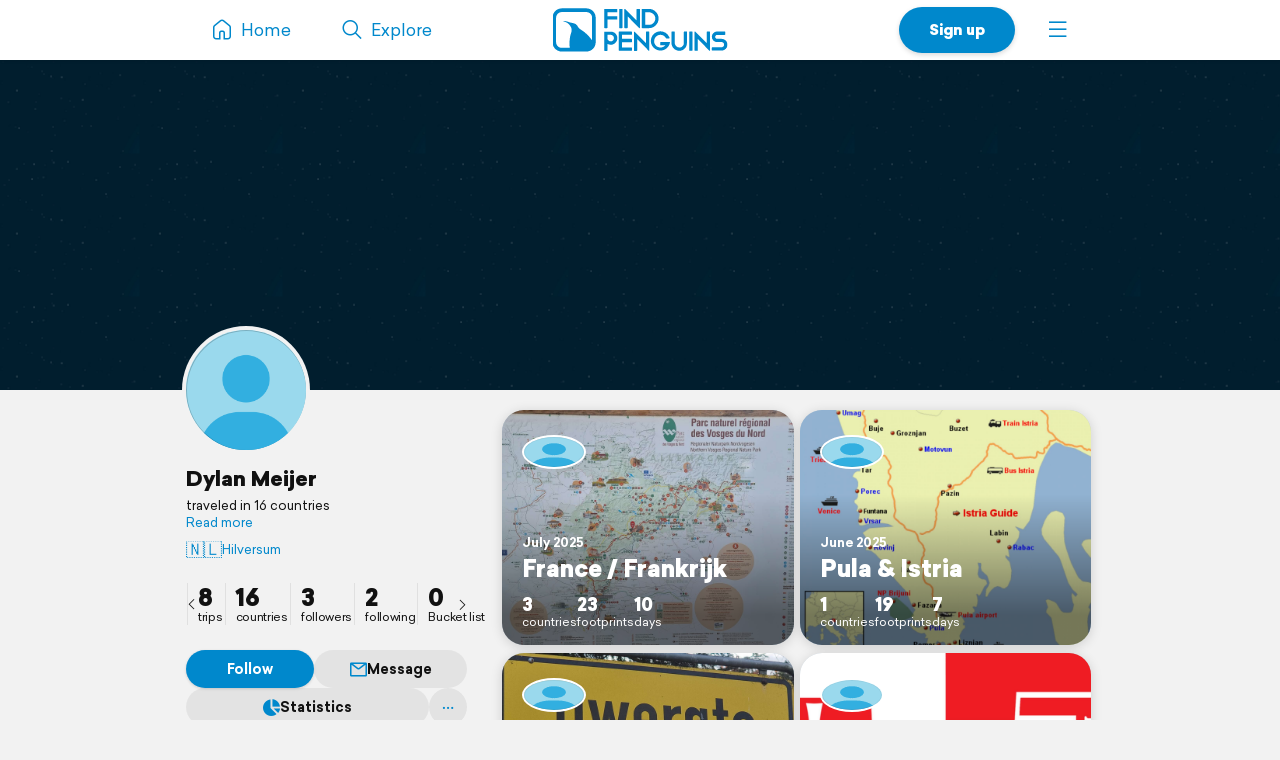

--- FILE ---
content_type: text/html; charset=UTF-8
request_url: https://findpenguins.com/03khdankpqeug
body_size: 5793
content:
<!DOCTYPE html><html lang="en"><head><meta charset="UTF-8" /><meta property="fb:app_id" content="287456434725739" /><meta property="og:site_name" content="FindPenguins"><meta property="og:url" content="https://findpenguins.com/03khdankpqeug" /><meta name="twitter:site" content="@findpenguins"><meta name="viewport" content="width=device-width, initial-scale=1.0" /><meta name="robots" content="noindex, nofollow" /><meta property="og:title" content="Dylan Meijer | FindPenguins" /><meta name="description" content="Dylan Meijer traveled in 16 countries. Explore the travels of Dylan Meijer on FindPenguins." /><meta property="og:description" content="Dylan Meijer traveled in 16 countries. Explore the travels of Dylan Meijer on FindPenguins." /><link rel="canonical" href="https://findpenguins.com/03khdankpqeug" /><meta property="og:image" content="https://d2k8htqlk8yn1a.cloudfront.net/img/pp_l.png" /><meta property="og:image:width" content="640" /><meta property="og:image:height" content="640" /><meta name="turbo-prefetch" content="false"><meta name="view-transition" content="same-origin"><meta name="turbo-cache-control" content="no-cache"><meta property="fp:app:url" content="findpenguins://" /><link rel="alternate" hreflang="en" href="" /><link rel="alternate" hreflang="de" href="" /><link rel="alternate" hreflang="fr" href="" /><link rel="alternate" hreflang="es" href="" /><link rel="alternate" hreflang="it" href="" /><link rel="alternate" hreflang="fi" href="" /><link rel="alternate" hreflang="da" href="" /><link rel="alternate" hreflang="no" href="" /><link rel="alternate" hreflang="nl" href="" /><link rel="alternate" hreflang="sv" href="" /><link rel="alternate" hreflang="pt" href="" /><link rel="alternate" hreflang="id" href="" /><link rel="alternate" hreflang="ms" href="" /><link rel="alternate" hreflang="pl" href="" /><link rel="alternate" hreflang="ru" href="" /><link rel="alternate" hreflang="tr" href="" /><link rel="alternate" hreflang="ja" href="" /><link rel="alternate" href="" hreflang="x-default" /><title>Dylan Meijer | FindPenguins</title><link rel="stylesheet" href="//d2k8htqlk8yn1a.cloudfront.net/css/app-core.34c9b87d.css"><link rel="stylesheet" href="//d2k8htqlk8yn1a.cloudfront.net/css/app-profile.8f20f88e.css"><script id="app-core-script" data-turbo-track="reload" data-asset-url="//d2k8htqlk8yn1a.cloudfront.net" src="//d2k8htqlk8yn1a.cloudfront.net/js/app-core.e47900ed.js" type="text/javascript"></script><link rel="apple-touch-icon" href="//d2k8htqlk8yn1a.cloudfront.net/img/app-icons/touch-icon.png"><link rel="icon" type="image/png" sizes="48x48" href="//d2k8htqlk8yn1a.cloudfront.net/img/app-icons/touch-icon-48x48.png"><link rel="icon" sizes="192x192" href="//d2k8htqlk8yn1a.cloudfront.net/img/app-icons/touch-icon.png"><link rel="mask-icon" href="//d2k8htqlk8yn1a.cloudfront.net/img/app-icons/mask-icon.svg" color="#FFF"><link rel="shortcut icon" type="image/x-icon" href="/favicon.ico"><script async src="https://www.googletagmanager.com/gtag/js?id=G-BQ0PGZSYRJ"></script></head><body class=" Profile responsive new-headlines prod en" data-locale="en" itemscope itemtype="https://schema.org/WebSite"><meta itemprop="url" content="https://findpenguins.com/" /><div class="header-container"><header class="pn-head"><div class="pn-menu"><div class="container"><a class="logo" href="/"><img src="//d2k8htqlk8yn1a.cloudfront.net/img/findpenguins-logo.svg" width="164" height="43" alt="FindPenguins" title="FindPenguins" /></a><nav role="navigation"><ul><li class="hidden-sm-down"><a class="item home" href="/"><i class="icon-font menu-home"></i><span class="name hidden-md-down">Home</span></a></li><li><a class="item hidden-sm-down" href="/explore"><i class="icon-font menu-search"></i><span class="name hidden-md-down">Explore</span></a></li><li class="right"><a class="item more" role="button" onclick="UIController.submenuOpen();" href="javascript:" aria-label="Menu"><i class="icon-font burger"></i></a><div class="nav-mask"></div><div class="submenu right"><a class="close hide" role="button" href="javascript:" onclick="UIController.submenuClose();"><i class="icon-font decline centeredIcon"></i></a><ul><li class="center hidden-md-up"><a href="javascript:" onclick="ConfirmPup.open({id:'_gettheapp',closeBtn:true,onconfirm:function() {}});" class="btn newBtn large shadow signUpBtn extended-padding">Get the app</a></li><li class="center hidden-md-up"><a href="/signup" class="btn newBtn grey large signUpBtn" style="margin:8px 0 0;">Sign up</a></li><li class="center hidden-md-up" style="margin-bottom:20px;"><a href="/login" class="btn newBtn grey loginBtn signUpBtn" style="margin:8px 0 0;">Log in</a></li><li class="hidden-sm-down"><a href="javascript:" onclick="ConfirmPup.open({id:'_gettheapp',closeBtn:true,onconfirm:function() {}});" class="nowrap"><i class="icon-font download left"></i><b>Get the app</b></a></li><li class="hidden-sm-down"><a href="/login" class="nowrap"><i class="icon-font profile left"></i>Log in</a></li><li class="hidden-md-up"><a href="/" class="nowrap"><i class="icon-font menu-home left"></i>Home</a></li><li class="dropdown-divider"></li><li><a href="/travelbook" class="nowrap"><i class="icon-font book left"></i>Print a book</a></li><li><a href="/flyover" class="nowrap"><i class="icon-font video left"></i>Create a flyover video</a></li><li><a href="/explore" class="nowrap"><i class="icon-font search left"></i>Explore</a></li><li class="dropdown-divider"></li><li><a href="https://support.findpenguins.com"><i class="icon-font support left"></i>Support</a></li></ul><div class="nav-footer"><footer class="pn-footer hidden-md-up"><ul><li class="social">Follow us</li><li class="social"><a href="https://instagram.com/findpenguinsapp" target="_blank" aria-label="Instagram"><i class="icon-font instagram"></i></a></li><li class="social"><a href="https://www.facebook.com/findpenguins" target="_blank" aria-label="Facebook"><i class="icon-font facebook"></i></a></li><li class="social"><a href="https://tiktok.com/@findpenguinsapp" target="_blank" aria-label="TikTok"><i class="icon-font tiktok"></i></a></li><li class="social"><a href="https://x.com/findpenguins" target="_blank" aria-label="X"><i class="icon-font x1"></i></a></li><li class="break"></li><li class="lang"><label class="language-picker"><span>Language: English</span><select name="_lp" onchange="languagePicker(this)"><option selected value="en">English (English)</option><option value="de">German (Deutsch)</option><option value="fr">French (Français)</option><option value="es">Spanish (Español)</option><option value="it">Italian (Italiano)</option><option value="fi">Finnish (Suomalainen)</option><option value="da">Danish (Dansk)</option><option value="no">Norwegian (Norsk)</option><option value="nl">Dutch (Nederlands)</option><option value="sv">Swedish (Svenska)</option><option value="pt">Portuguese (Português)</option><option value="id">Indonesian (Bahasa Indonesia)</option><option value="ms">Malay (Melayu)</option><option value="pl">Polish (Polskie)</option><option value="ru">Russian (русский)</option><option value="tr">Turkish (Türk)</option><option value="ja">Japanese (日本語)</option></select></label></li></ul></footer></div></div></li><li class="right"><a href="/signup" class="hidden-sm-down item btn newBtn extended-padding shadow bold signUpBtn">Sign up</a></li></ul></nav></div></div></header></div><div class="pn-body"><div class="pn-searchbar"><div class="searchBox"><form tabindex=0 class="searchForm" action="/03khdankpqeug/search" itemprop="potentialAction" itemscope itemtype="http://schema.org/SearchAction"><meta itemprop="target" content="https://findpenguins.com/explore?q={q}"/><a class="resetBtn hide" href="/explore">Reset search</a><div id="searchFieldPreview"><span><span class="context">Dylan Meijer</span><input aria-label="Search" name="q" id="searchField" type="text" itemprop="query-input" autocomplete="off" class="query hide" data-query="" spellcheck="false" /></span></div><a href="javascript:" class="closeBtn" role="button" aria-label="Close"><i class="icon-font x"></i></a><button type="submit" aria-label="Search"><i class="icon-font magnifier"></i></button></form><div class="searchContent"></div></div></div><script>
		$(document).ready(function() {
			SearchbarController.init();
			FollowController.initButtons();
			ProfileUserController.initExtrasPopups();
			$("body").addClass("whiteBodyXS");		});
	</script><div class="pn-map"><div class="pn-mapContainer" style="width:100%;height:100%"><div class="mapOverlayExtras inactive"><a id="searchButton" onclick="SearchbarController.open();"><i class="icon-font magnifier centeredIcon"></i></a><a id="toggleFullScreen" onclick="MapController.toggleFullScreen();"><i class="icon-font fullscreen open centeredIcon"></i><i class="icon-font decline close centeredIcon"></i></a></div><div class="pn-mapcanvas" id="MapCanvas" data-user-id="03khdankpqeug"></div></div></div><div class="container pn-below-map-container"><div class="row"><div class="col-xl-3 col-lg-4 stickySidebarContainer"><div class="FootprintListAlignedContainer"><div id="sidebarLeft"><div class="userBox" itemscope itemtype="http://schema.org/Person"><div class="pictureNameContainer"><div class="pictureBox"><div class="pp"><img itemprop="photo" src="//d2k8htqlk8yn1a.cloudfront.net/img/pp_l.png" alt="Dylan Meijer" height="200" width="200" /></div></div><div><div class="nameBox"><h1 class="h2"><a id="profileUser" itemprop="name" href="/03khdankpqeug">
						Dylan Meijer
						</a></h1></div><div class="detailBox"><span id="clampedBox" class="bio clamped-container clamped"><span>
													traveled in 16 countries
												</span><a>Read more</a></span><script>$("#clampedBox").clampedText();</script><span class="extras"><a class="nowrap-ellip" href="/explore?q=Hilversum,%20Nederland"><span class="flag">🇳🇱</span>Hilversum</a></span></div></div></div><div class="statsMenu user"><ul><li class="first"><a title="Dylan Meijer | FindPenguins" data-keep-scroll="1" href="/03khdankpqeug"><b>8</b><span>trips</span></a></li><li><a rel="nofollow" title="countries" class="profileExtras openPopup" href="/03khdankpqeug/countries"><b>16</b><span>countries</span></a></li><li><a rel="nofollow" title="followers" onclick="PreLoginPopup.open();return false;" href="/03khdankpqeug/followers"><b>3</b><span>followers</span></a></li><li><a rel="nofollow" title="following" onclick="PreLoginPopup.open();return false;" href="/03khdankpqeug/following"><b>2</b><span>following</span></a></li><li><a rel="nofollow" title="Bucket list" onclick="PreLoginPopup.open();return false;" href="/03khdankpqeug/bucket-list"><b>0</b><span>Bucket list</span></a></li></ul><a class="sliderArrow prev" role="presentation"><i class="icon-font arrow-left centeredIcon"></i></a><a class="sliderArrow next" role="presentation"><i class="icon-font arrow-right centeredIcon"></i></a></div><div class="buttonBarContainer scrollable follower 03khdankpqeug"><a style="min-width:80px" class="button highlighted justFollow" onclick="followSignup('/follow/signup/popup/03khdankpqeug');">Follow</a><a class="button" href="/direct/chat/03khdankpqeug"  onclick="PreLoginPopup.open();return false;"><i class="icon-font message mini"></i>Message</a><a rel="nofollow" title="countries" class="button profileExtras openPopup" href="/03khdankpqeug/countries"><i class="icon-font stats-sml mr"></i>Statistics			</a><div id="userNameDropdown" class="sml-dropdown"><a class="button noPadding"><i class="icon-font ellipsis"></i></a><ul class="_dd"><li class="_link nowrap" onclick="ProfileUserController.share('03khdankpqeug',null);"><a><i class="icon-font share"></i>Share</a></li><li class="_link nowrap"><a href="javascript:;" onclick="ConfirmPup.open({id:'_block_user',onconfirm:function() { TurboHelper.visit('/account/blocked?user=03khdankpqeug&amp;action=block&amp;checksum=c9b2c29b576939cdb5fe59daa78a399b') }});"><i class="icon-font block red"></i>Block user</a></li><li class="_link nowrap"><a href="/report/user/03khdankpqeug" target="_blank"><i class="icon-font inappropriate red"></i>Report as inappropriate</a></li></ul></div></div></div><script>
$(".muteRadio").newRadio();
$('#userNameDropdown').dropdown();
ProfileUserController.initExtrasPopups();
FollowController.initButtons();
$(".statsMenu ul").slick({
    arrows: true,
    infinite: false,
    slidesToShow: 4,
    slidesToScroll: 4,
    prevArrow: $(".statsMenu .sliderArrow.prev"),
    nextArrow: $(".statsMenu .sliderArrow.next")
});
$(".stickySidebarContainer").removeClass("ssTrip").addClass("ssUser");
</script></div></div></div><div class="col-xl-6 col-lg-8 col-md-12"><div id="pageContent" class="profile FootprintListAlignedContainer"><script>
						$("body").removeClass("ProfileTrip").addClass("ProfileUser");
		
		$(document).ready(function() {
			SearchbarController.initState("Dylan\u0020Meijer", "/03khdankpqeug/search");

			
			ProfileUserController.initExtrasPopups();

		});
	</script><div style="height:20px" class="hidden-md-down"></div><ul class="tripList row"><li class="col-md-6"><div class="box"><a id="profileTripfrance-frankrijk" class="trip-preview" title="France / Frankrijk | FindPenguins" href="/03khdankpqeug/trip/france-frankrijk"><div class="userIconBar"  onclick="Pup.open('_followTripPP','/follow/trip/popup/686ed0855f1320-36289700',null,{'width':615,'modal':true, closebuttonoutside:true,'classes':'_white'});"><span class="item" onmouseover="$(this).uInfo();" data-id="03khdankpqeug"><img loading="lazy" src="//d2k8htqlk8yn1a.cloudfront.net/img/pp_t_s.png" alt="Dylan Meijer" /></span></div><div class="content"><div class="title"><span class="subline">
							July 2025

													</span><h2>
							France / Frankrijk
						</h2></div><ul class="stats"><li><b>3</b>countries</li><li><b>23</b>footprints</li><li><b>10</b>days</li></ul></div></a><img class="tripImage" loading="lazy" src="//media.fp-files.com/user/03/03khdankpqeug/mapPreview_1172801_asa0eautyj5tj.jpg" alt="France / Frankrijk" /></div></li><li class="col-md-6"><div class="box"><a id="profileTrippula-istria" class="trip-preview" title="Pula &amp; Istria | FindPenguins" href="/03khdankpqeug/trip/pula-istria"><div class="userIconBar"  onclick="Pup.open('_followTripPP','/follow/trip/popup/6846ecc034d5d7-02769670',null,{'width':615,'modal':true, closebuttonoutside:true,'classes':'_white'});"><span class="item" onmouseover="$(this).uInfo();" data-id="03khdankpqeug"><img loading="lazy" src="//d2k8htqlk8yn1a.cloudfront.net/img/pp_t_s.png" alt="Dylan Meijer" /></span></div><div class="content"><div class="title"><span class="subline">
							June 2025

													</span><h2>
							Pula &amp; Istria
						</h2></div><ul class="stats"><li><b>1</b>countries</li><li><b>19</b>footprints</li><li><b>7</b>days</li></ul></div></a><img class="tripImage" loading="lazy" src="//media.fp-files.com/user/03/03khdankpqeug/mapPreview_1133605_5pl3ihtbijdv0.jpg" alt="Pula &amp; Istria" /></div></li><li class="col-md-6"><div class="box"><a id="profileTripdwergte" class="trip-preview" title="Dwergte | FindPenguins" href="/03khdankpqeug/trip/dwergte"><div class="userIconBar"  onclick="Pup.open('_followTripPP','/follow/trip/popup/67262d239c6872-44154676',null,{'width':615,'modal':true, closebuttonoutside:true,'classes':'_white'});"><span class="item" onmouseover="$(this).uInfo();" data-id="03khdankpqeug"><img loading="lazy" src="//d2k8htqlk8yn1a.cloudfront.net/img/pp_t_s.png" alt="Dylan Meijer" /></span></div><div class="content"><div class="title"><span class="subline">
							November 2024

													</span><h2>
							Dwergte
						</h2></div><ul class="stats"><li><b>1</b>countries</li><li><b>12</b>footprints</li><li><b>8</b>days</li></ul></div></a><img class="tripImage" loading="lazy" src="//media.fp-files.com/user/03/03khdankpqeug/mapPreview_925910_vbpt6fnd2i3vx.jpg" alt="Dwergte" /></div></li><li class="col-md-6"><div class="box"><a id="profileTripslowakije-hongarije" class="trip-preview" title="Slowakije/Hongarije | FindPenguins" href="/03khdankpqeug/trip/slowakije-hongarije"><div class="userIconBar"  onclick="Pup.open('_followTripPP','/follow/trip/popup/669ff3b81c8b42-98220193',null,{'width':615,'modal':true, closebuttonoutside:true,'classes':'_white'});"><span class="item" onmouseover="$(this).uInfo();" data-id="03khdankpqeug"><img loading="lazy" src="//d2k8htqlk8yn1a.cloudfront.net/img/pp_t_s.png" alt="Dylan Meijer" /></span></div><div class="content"><div class="title"><span class="subline">
							Jul – Aug 2024

													</span><h2>
							Slowakije/Hongarije
						</h2></div><ul class="stats"><li><b>2</b>countries</li><li><b>65</b>footprints</li><li><b>18</b>days</li></ul></div></a><img class="tripImage" loading="lazy" src="//media.fp-files.com/user/03/03khdankpqeug/mapPreview_814843_o1h2p840w9cw8.jpg" alt="Slowakije/Hongarije" /></div></li><li class="col-md-6"><div class="box"><a id="profileTriptrip-to-the-baltic-states" class="trip-preview" title="Trip to the baltic states | FindPenguins" href="/03khdankpqeug/trip/trip-to-the-baltic-states"><div class="userIconBar"  onclick="Pup.open('_followTripPP','/follow/trip/popup/66347e01010589-56027634',null,{'width':615,'modal':true, closebuttonoutside:true,'classes':'_white'});"><span class="item" onmouseover="$(this).uInfo();" data-id="03khdankpqeug"><img loading="lazy" src="//d2k8htqlk8yn1a.cloudfront.net/img/pp_t_s.png" alt="Dylan Meijer" /></span></div><div class="content"><div class="title"><span class="subline">
							May 2024

													</span><h2>
							Trip to the baltic states
						</h2></div><ul class="stats"><li><b>5</b>countries</li><li><b>120</b>footprints</li><li><b>14</b>days</li></ul></div></a><img class="tripImage" loading="lazy" src="//media.fp-files.com/user/03/03khdankpqeug/mapPreview_736169_rkdxenramf8qd.jpg" alt="Trip to the baltic states" /></div></li><li class="col-md-6"><div class="box"><a id="profileTripseoul-trip" class="trip-preview" title="Seoul trip | FindPenguins" href="/03khdankpqeug/trip/seoul-trip"><div class="userIconBar"  onclick="Pup.open('_followTripPP','/follow/trip/popup/654ca44c628779-30787531',null,{'width':615,'modal':true, closebuttonoutside:true,'classes':'_white'});"><span class="item" onmouseover="$(this).uInfo();" data-id="03khdankpqeug"><img loading="lazy" src="//d2k8htqlk8yn1a.cloudfront.net/img/pp_t_s.png" alt="Dylan Meijer" /></span></div><div class="content"><div class="title"><span class="subline">
							Nov – Dec 2023

													</span><h2>
							Seoul trip
						</h2></div><ul class="stats"><li><b>1</b>countries</li><li><b>43</b>footprints</li><li><b>7</b>days</li></ul></div></a><img class="tripImage" loading="lazy" src="//media.fp-files.com/user/03/03khdankpqeug/mapPreview_624019_57nxyp60s82zq.jpg" alt="Seoul trip" /></div></li><li class="col-md-6"><div class="box"><a id="profileTripbudapest-hungary" class="trip-preview" title="Budapest - Hungary | FindPenguins" href="/03khdankpqeug/trip/budapest-hungary"><div class="userIconBar"  onclick="Pup.open('_followTripPP','/follow/trip/popup/64de957e1c4b83-30642724',null,{'width':615,'modal':true, closebuttonoutside:true,'classes':'_white'});"><span class="item" onmouseover="$(this).uInfo();" data-id="03khdankpqeug"><img loading="lazy" src="//d2k8htqlk8yn1a.cloudfront.net/img/pp_t_s.png" alt="Dylan Meijer" /></span></div><div class="content"><div class="title"><span class="subline">
							August 2023

													</span><h2>
							Budapest - Hungary
						</h2></div><ul class="stats"><li><b>1</b>countries</li><li><b>9</b>footprints</li><li><b>5</b>days</li></ul></div></a><img class="tripImage" loading="lazy" src="//media.fp-files.com/user/03/03khdankpqeug/mapPreview_560400_vo69gazcwi517.jpg" alt="Budapest - Hungary" /></div></li><li class="col-md-6"><div class="box"><a id="profileTripbergen-norway" class="trip-preview" title="Bergen - Norway | FindPenguins" href="/03khdankpqeug/trip/bergen-norway"><div class="userIconBar"  onclick="Pup.open('_followTripPP','/follow/trip/popup/64af7b5e81e999-48550204',null,{'width':615,'modal':true, closebuttonoutside:true,'classes':'_white'});"><span class="item" onmouseover="$(this).uInfo();" data-id="03khdankpqeug"><img loading="lazy" src="//d2k8htqlk8yn1a.cloudfront.net/img/pp_t_s.png" alt="Dylan Meijer" /></span></div><div class="content"><div class="title"><span class="subline">
							July 2023

													</span><h2>
							Bergen - Norway
						</h2></div><ul class="stats"><li><b>1</b>countries</li><li><b>25</b>footprints</li><li><b>8</b>days</li></ul></div></a><img class="tripImage" loading="lazy" src="//media.fp-files.com/user/03/03khdankpqeug/mapPreview_527736_zzlj0doc7ghor.jpg" alt="Bergen - Norway" /></div></li></ul><script>document.querySelector("meta[property=\"fp:app:url\"]").setAttribute("content","findpenguins://user/?id=03khdankpqeug&name=Dylan Meijer");</script></div><div style="margin-bottom:20px;text-align:center;"><h4 style="margin:0">Get your own travel profile</h4><p style="margin-bottom:10px;" class="darkgrey sml">Free</p><div style="display:flex;line-height:0;margin-bottom:15px;justify-content:center"><div style="padding:3px;border-radius:15px;background:#FFF"><img src="//d2k8htqlk8yn1a.cloudfront.net/img/qr-code/install.svg" alt="QR code" width="120" height="120" /></div></div><p class="nowrap storeButtons"><a href="https://apps.apple.com/app/id721334305" target="_blank"><img class="storeButton" height="38" title="FindPenguins for iOS" alt="FindPenguins for iOS" src="//d2k8htqlk8yn1a.cloudfront.net/img/store-buttons/en/download-on-the-app-store.svg" /></a><a href="https://play.google.com/store/apps/details?id=com.findpenguins.app&amp;referrer=cHJvZmlsZS1ib3R0b20%3D" target="_blank"><img class="storeButton" height="38" title="FindPenguins for Android" alt="FindPenguins for Android"  src="//d2k8htqlk8yn1a.cloudfront.net/img/store-buttons/en/download-on-google-play.svg"></a></p></div><div class="moduleBox footer FootprintListAlignedContainer negative-margin-sm"><div class="body"><footer class="pn-footer"><ul><li>2026&copy; FindPenguins</li><li><a href="/">Home</a></li><li><a href="/about-us">About us</a></li><li><a href="/group-tracking">Group Tracking</a></li><li><a href="/press">Press</a></li><li><a href="/terms" target="_blank">Terms</a></li><li><a href="/privacy" target="_blank">Privacy Policy &amp; Cookies</a></li><li><a href="https://support.findpenguins.com" rel="help">Help Center</a></li><li><a href="/legal-notice">Legal notice</a></li><li class="break"></li><li class="social">Follow us</li><li class="social"><a href="https://instagram.com/findpenguinsapp" target="_blank" aria-label="Instagram"><i class="icon-font instagram"></i></a></li><li class="social"><a href="https://www.facebook.com/findpenguins" target="_blank" aria-label="Facebook"><i class="icon-font facebook"></i></a></li><li class="social"><a href="https://tiktok.com/@findpenguinsapp" target="_blank" aria-label="TikTok"><i class="icon-font tiktok"></i></a></li><li class="social"><a href="https://x.com/findpenguins" target="_blank" aria-label="X"><i class="icon-font x1"></i></a></li><li class="break"></li><li class="lang"><label class="language-picker"><span>Language: English</span><select name="_lp" onchange="languagePicker(this)"><option selected value="en">English (English)</option><option value="de">German (Deutsch)</option><option value="fr">French (Français)</option><option value="es">Spanish (Español)</option><option value="it">Italian (Italiano)</option><option value="fi">Finnish (Suomalainen)</option><option value="da">Danish (Dansk)</option><option value="no">Norwegian (Norsk)</option><option value="nl">Dutch (Nederlands)</option><option value="sv">Swedish (Svenska)</option><option value="pt">Portuguese (Português)</option><option value="id">Indonesian (Bahasa Indonesia)</option><option value="ms">Malay (Melayu)</option><option value="pl">Polish (Polskie)</option><option value="ru">Russian (русский)</option><option value="tr">Turkish (Türk)</option><option value="ja">Japanese (日本語)</option></select></label></li></ul></footer></div></div></div><div class="col-xl-3 hidden-lg-down sidebarRightContainer"><div id="sidebarRight"></div></div></div></div></div><div id="mapboxPermanent" data-turbo-permanent></div><script>
window.translation = {
"edit": "Edit",
"close": "Close",
"remove": "Remove",
"soundOn": "Sound on",
"editCaption": "Caption",
"fullscreen": "Fullscreen",
"download": "Download",
"distance": "Distance",
"maxAltitude": "max. altitude",
"elevationGain": "Elevation gain",
"duration": "Duration",
"share": "Share",
"pdf": "Unable to display PDF file.",
"unknownError": "Something went wrong. Please try again!"
};
</script><script>
var disableStr = 'ga-disable-G-BQ0PGZSYRJ';if (document.cookie.indexOf(disableStr+'=true')>-1){window[disableStr]=true;}
window.dataLayer = window.dataLayer || [];
function gtag(){dataLayer.push(arguments);}
gtag('js',new Date());
gtag('config','G-BQ0PGZSYRJ',{'anonymize_ip':true,page_location:'https://findpenguins.com/profile'});</script></body></html>
